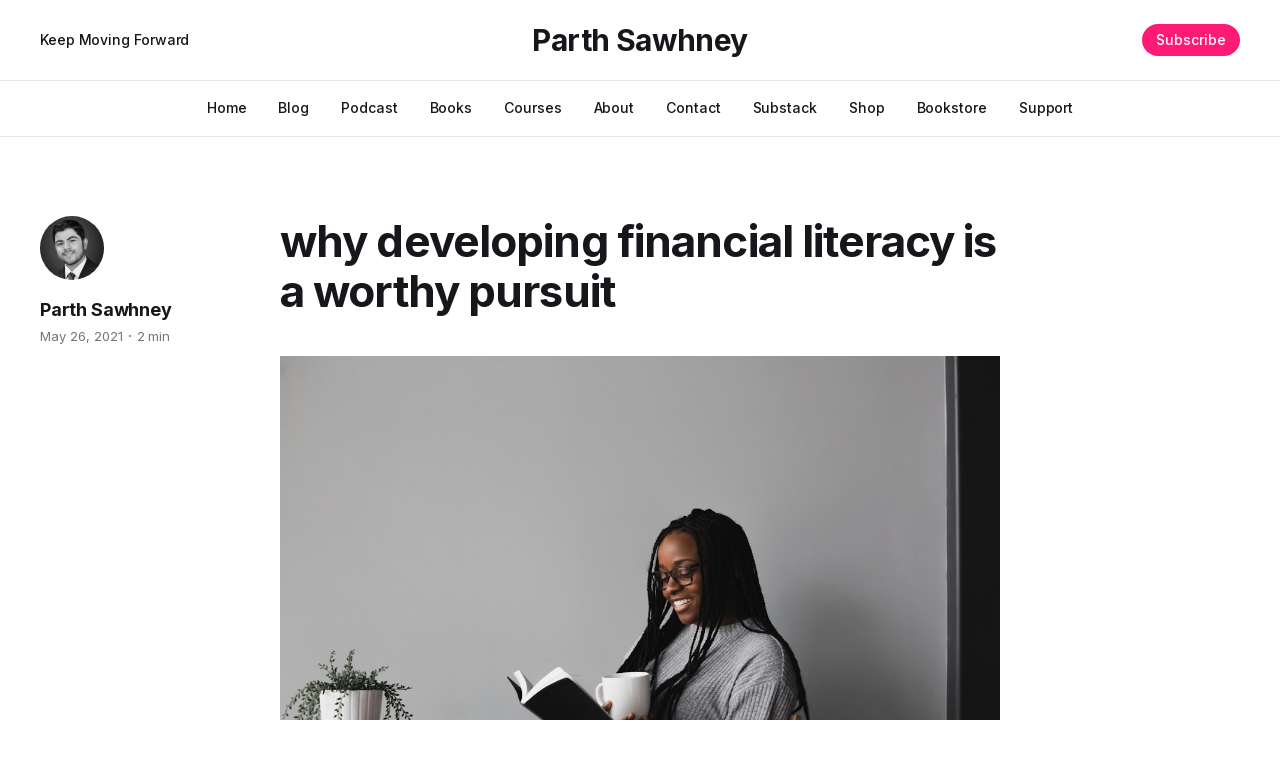

--- FILE ---
content_type: text/html; charset=utf-8
request_url: https://www.parthsawhney.com/why-developing-financial-literacy-is-a-worthy-pursuit/
body_size: 5624
content:
<!DOCTYPE html>
<html lang="en">

<head>
    <meta charset="utf-8">
    <meta name="viewport" content="width=device-width, initial-scale=1">
    <title>why developing financial literacy is a worthy pursuit</title>
    <link rel="preconnect" href="https://fonts.googleapis.com">
    <link rel="preconnect" href="https://fonts.gstatic.com" crossorigin>
    <link rel="stylesheet" href="https://fonts.googleapis.com/css2?family=Lora:ital,wght@0,400;0,500;0,600;0,700;1,400;1,700&family=Inter:wght@400;500;600;700;800&display=swap">
    <link rel="stylesheet" href="https://www.parthsawhney.com/assets/built/screen.css?v=9ab17a5b25">

    <link rel="canonical" href="https://www.parthsawhney.com/why-developing-financial-literacy-is-a-worthy-pursuit/">
    <meta name="referrer" content="no-referrer-when-downgrade">
    
    <meta property="og:site_name" content="Parth Sawhney">
    <meta property="og:type" content="article">
    <meta property="og:title" content="why developing financial literacy is a worthy pursuit">
    <meta property="og:description" content="If you have been reading and listening to useful and uplifting content in
relation to business, personal finance management, and investing, it’s highly
likely that you would have come across the term financial literacy.

So, what exactly is financial literacy? Essentially, it’s about developing a
healthy  and positive">
    <meta property="og:url" content="https://www.parthsawhney.com/why-developing-financial-literacy-is-a-worthy-pursuit/">
    <meta property="og:image" content="https://images.unsplash.com/photo-1612477954469-c6a60de89802?ixid&#x3D;MnwxNjg0MTF8MHwxfGFsbHx8fHx8fHx8fDE2MjIwMjE0OTY&amp;ixlib&#x3D;rb-1.2.1&amp;fm&#x3D;jpg&amp;q&#x3D;85&amp;fit&#x3D;crop&amp;w&#x3D;2560&amp;h&#x3D;1707">
    <meta property="article:published_time" content="2021-05-26T03:00:00.000Z">
    <meta property="article:modified_time" content="2021-05-26T05:31:50.000Z">
    <meta property="article:publisher" content="https://www.facebook.com/iamparthsawhney">
    <meta property="article:author" content="https://www.facebook.com/iamparthsawhney">
    <meta name="twitter:card" content="summary_large_image">
    <meta name="twitter:title" content="why developing financial literacy is a worthy pursuit">
    <meta name="twitter:description" content="If you have been reading and listening to useful and uplifting content in
relation to business, personal finance management, and investing, it’s highly
likely that you would have come across the term financial literacy.

So, what exactly is financial literacy? Essentially, it’s about developing a
healthy  and positive">
    <meta name="twitter:url" content="https://www.parthsawhney.com/why-developing-financial-literacy-is-a-worthy-pursuit/">
    <meta name="twitter:image" content="https://images.unsplash.com/photo-1612477954469-c6a60de89802?ixid&#x3D;MnwxNjg0MTF8MHwxfGFsbHx8fHx8fHx8fDE2MjIwMjE0OTY&amp;ixlib&#x3D;rb-1.2.1&amp;fm&#x3D;jpg&amp;q&#x3D;85&amp;fit&#x3D;crop&amp;w&#x3D;2560&amp;h&#x3D;1707">
    <meta name="twitter:label1" content="Written by">
    <meta name="twitter:data1" content="Parth Sawhney">
    <meta name="twitter:site" content="@iamparthsawhney">
    <meta name="twitter:creator" content="@iamparthsawhney">
    <meta property="og:image:width" content="1200">
    <meta property="og:image:height" content="800">
    
    <script type="application/ld+json">
{
    "@context": "https://schema.org",
    "@type": "Article",
    "publisher": {
        "@type": "Organization",
        "name": "Parth Sawhney",
        "url": "https://www.parthsawhney.com/",
        "logo": {
            "@type": "ImageObject",
            "url": "https://www.parthsawhney.com/favicon.ico",
            "width": 48,
            "height": 48
        }
    },
    "author": {
        "@type": "Person",
        "name": "Parth Sawhney",
        "image": {
            "@type": "ImageObject",
            "url": "//www.gravatar.com/avatar/390581060f9e9304dd92921934c9c8e8?s=250&d=mm&r=x",
            "width": 250,
            "height": 250
        },
        "url": "https://www.parthsawhney.com/author/parth/",
        "sameAs": [
            "https://substack.com/profile/82632044-parth-sawhney",
            "https://www.facebook.com/iamparthsawhney",
            "https://x.com/iamparthsawhney"
        ]
    },
    "headline": "why developing financial literacy is a worthy pursuit",
    "url": "https://www.parthsawhney.com/why-developing-financial-literacy-is-a-worthy-pursuit/",
    "datePublished": "2021-05-26T03:00:00.000Z",
    "dateModified": "2021-05-26T05:31:50.000Z",
    "image": {
        "@type": "ImageObject",
        "url": "https://images.unsplash.com/photo-1612477954469-c6a60de89802?ixid=MnwxNjg0MTF8MHwxfGFsbHx8fHx8fHx8fDE2MjIwMjE0OTY&ixlib=rb-1.2.1&fm=jpg&q=85&fit=crop&w=2560&h=1707",
        "width": 1200,
        "height": 800
    },
    "description": "If you have been reading and listening to useful and uplifting content in\nrelation to business, personal finance management, and investing, it’s highly\nlikely that you would have come across the term financial literacy.\n\nSo, what exactly is financial literacy? Essentially, it’s about developing a\nhealthy  and positive money mindset and possessing important skills that\nempowers people to make smart and wise decisions with their money on a\nconsistent basis.\n\nAttaining financial literacy is a worth",
    "mainEntityOfPage": "https://www.parthsawhney.com/why-developing-financial-literacy-is-a-worthy-pursuit/"
}
    </script>

    <meta name="generator" content="Ghost 6.10">
    <link rel="alternate" type="application/rss+xml" title="Parth Sawhney" href="https://www.parthsawhney.com/rss/">
    <script defer src="https://cdn.jsdelivr.net/ghost/portal@~2.56/umd/portal.min.js" data-i18n="true" data-ghost="https://www.parthsawhney.com/" data-key="9981c2d2a5d3384c8c3fba1ea4" data-api="https://parth-sawhney.ghost.io/ghost/api/content/" data-locale="en" crossorigin="anonymous"></script><style id="gh-members-styles">.gh-post-upgrade-cta-content,
.gh-post-upgrade-cta {
    display: flex;
    flex-direction: column;
    align-items: center;
    font-family: -apple-system, BlinkMacSystemFont, 'Segoe UI', Roboto, Oxygen, Ubuntu, Cantarell, 'Open Sans', 'Helvetica Neue', sans-serif;
    text-align: center;
    width: 100%;
    color: #ffffff;
    font-size: 16px;
}

.gh-post-upgrade-cta-content {
    border-radius: 8px;
    padding: 40px 4vw;
}

.gh-post-upgrade-cta h2 {
    color: #ffffff;
    font-size: 28px;
    letter-spacing: -0.2px;
    margin: 0;
    padding: 0;
}

.gh-post-upgrade-cta p {
    margin: 20px 0 0;
    padding: 0;
}

.gh-post-upgrade-cta small {
    font-size: 16px;
    letter-spacing: -0.2px;
}

.gh-post-upgrade-cta a {
    color: #ffffff;
    cursor: pointer;
    font-weight: 500;
    box-shadow: none;
    text-decoration: underline;
}

.gh-post-upgrade-cta a:hover {
    color: #ffffff;
    opacity: 0.8;
    box-shadow: none;
    text-decoration: underline;
}

.gh-post-upgrade-cta a.gh-btn {
    display: block;
    background: #ffffff;
    text-decoration: none;
    margin: 28px 0 0;
    padding: 8px 18px;
    border-radius: 4px;
    font-size: 16px;
    font-weight: 600;
}

.gh-post-upgrade-cta a.gh-btn:hover {
    opacity: 0.92;
}</style><script async src="https://js.stripe.com/v3/"></script>
    <script defer src="https://cdn.jsdelivr.net/ghost/sodo-search@~1.8/umd/sodo-search.min.js" data-key="9981c2d2a5d3384c8c3fba1ea4" data-styles="https://cdn.jsdelivr.net/ghost/sodo-search@~1.8/umd/main.css" data-sodo-search="https://parth-sawhney.ghost.io/" data-locale="en" crossorigin="anonymous"></script>
    
    <link href="https://www.parthsawhney.com/webmentions/receive/" rel="webmention">
    <script defer src="/public/cards.min.js?v=9ab17a5b25"></script>
    <link rel="stylesheet" type="text/css" href="/public/cards.min.css?v=9ab17a5b25">
    <script defer src="/public/member-attribution.min.js?v=9ab17a5b25"></script><style>:root {--ghost-accent-color: #ff1a75;}</style>
    <!-- Google tag (gtag.js) -->
<script async src="https://www.googletagmanager.com/gtag/js?id=G-K9V7TYSYG1"></script>
<script>
  window.dataLayer = window.dataLayer || [];
  function gtag(){dataLayer.push(arguments);}
  gtag('js', new Date());

  gtag('config', 'G-K9V7TYSYG1');
</script>
</head>

<body class="post-template is-head-b--a_n has-serif-body">
    <div class="gh-site">
        <header id="gh-head" class="gh-head gh-outer">
            <div class="gh-head-inner gh-inner">
                    <a class="gh-head-description" href="https://www.parthsawhney.com">Keep Moving Forward</a>

                <div class="gh-head-brand">
                    <a class="gh-head-logo" href="https://www.parthsawhney.com">
                            Parth Sawhney
                    </a>
                    <button class="gh-burger"></button>
                </div>

                <nav class="gh-head-menu">
                    <ul class="nav">
    <li class="nav-home"><a href="https://www.parthsawhney.com/">Home</a></li>
    <li class="nav-blog"><a href="https://www.parthsawhney.com/page/2/">Blog</a></li>
    <li class="nav-podcast"><a href="https://www.parthsawhney.com/podcast/">Podcast</a></li>
    <li class="nav-books"><a href="https://books2read.com/ap/n0ekaG/Parth-Sawhney">Books</a></li>
    <li class="nav-courses"><a href="https://www.skillshare.com/r/user/parthsawhney?gr_tch_ref=on&gr_trp=on">Courses</a></li>
    <li class="nav-about"><a href="https://www.parthsawhney.com/about/">About</a></li>
    <li class="nav-contact"><a href="https://www.parthsawhney.com/contact/">Contact</a></li>
    <li class="nav-substack"><a href="https://substack.com/profile/82632044-parth-sawhney">Substack</a></li>
    <li class="nav-shop"><a href="https://payhip.com/parthsawhney">Shop</a></li>
    <li class="nav-bookstore"><a href="https://payhip.com/OrionBookstore">Bookstore</a></li>
    <li class="nav-support"><a href="https://www.buymeacoffee.com/parthsawhney">Support</a></li>
</ul>

                </nav>

                <div class="gh-head-actions">
                        <a class="gh-head-btn gh-btn gh-primary-btn" href="#/portal/signup" data-portal="signup">Subscribe</a>
                </div>
            </div>
        </header>


        
<main class="gh-main">
        <article class="gh-article post">
            <header class="gh-article-header gh-canvas">

                <h1 class="gh-article-title">why developing financial literacy is a worthy pursuit</h1>

                    <aside class="gh-article-sidebar">
            <figure class="gh-author-image">
                    <img src="//www.gravatar.com/avatar/390581060f9e9304dd92921934c9c8e8?s&#x3D;250&amp;d&#x3D;mm&amp;r&#x3D;x" alt="Parth Sawhney">
            </figure>

            <h4 class="gh-author-name">
                <a href="/author/parth/">Parth Sawhney</a>
            </h4>

        <div class="gh-article-meta">
            <time class="gh-article-date" datetime="2021-05-26">May 26, 2021</time>

                <span class="gh-article-meta-sep"></span>
                <span class="gh-article-length">2 min</span>
        </div>
    </aside>


                    <figure class="gh-article-image">
                        <img
                            srcset="https://images.unsplash.com/photo-1612477954469-c6a60de89802?ixid&#x3D;MnwxNjg0MTF8MHwxfGFsbHx8fHx8fHx8fDE2MjIwMjE0OTY&amp;ixlib&#x3D;rb-1.2.1&amp;fm&#x3D;jpg&amp;q&#x3D;85&amp;fit&#x3D;crop&amp;w&#x3D;300 300w,
                                    https://images.unsplash.com/photo-1612477954469-c6a60de89802?ixid&#x3D;MnwxNjg0MTF8MHwxfGFsbHx8fHx8fHx8fDE2MjIwMjE0OTY&amp;ixlib&#x3D;rb-1.2.1&amp;fm&#x3D;jpg&amp;q&#x3D;85&amp;fit&#x3D;crop&amp;w&#x3D;720 720w,
                                    https://images.unsplash.com/photo-1612477954469-c6a60de89802?ixid&#x3D;MnwxNjg0MTF8MHwxfGFsbHx8fHx8fHx8fDE2MjIwMjE0OTY&amp;ixlib&#x3D;rb-1.2.1&amp;fm&#x3D;jpg&amp;q&#x3D;85&amp;fit&#x3D;crop&amp;w&#x3D;960 960w,
                                    https://images.unsplash.com/photo-1612477954469-c6a60de89802?ixid&#x3D;MnwxNjg0MTF8MHwxfGFsbHx8fHx8fHx8fDE2MjIwMjE0OTY&amp;ixlib&#x3D;rb-1.2.1&amp;fm&#x3D;jpg&amp;q&#x3D;85&amp;fit&#x3D;crop&amp;w&#x3D;1200 1200w,
                                    https://images.unsplash.com/photo-1612477954469-c6a60de89802?ixid&#x3D;MnwxNjg0MTF8MHwxfGFsbHx8fHx8fHx8fDE2MjIwMjE0OTY&amp;ixlib&#x3D;rb-1.2.1&amp;fm&#x3D;jpg&amp;q&#x3D;85&amp;fit&#x3D;crop&amp;w&#x3D;2000 2000w"
                            sizes="(max-width: 1200px) 100vw, 1200px"
                            src="https://images.unsplash.com/photo-1612477954469-c6a60de89802?ixid&#x3D;MnwxNjg0MTF8MHwxfGFsbHx8fHx8fHx8fDE2MjIwMjE0OTY&amp;ixlib&#x3D;rb-1.2.1&amp;fm&#x3D;jpg&amp;q&#x3D;85&amp;fit&#x3D;crop&amp;w&#x3D;1200"
                            alt="why developing financial literacy is a worthy pursuit"
                        >
                    </figure>
            </header>

            <section class="gh-content gh-canvas">
                <!--kg-card-begin: html-->
<p>If you have been reading and listening to useful and uplifting content in relation to business, personal finance management, and investing, it’s highly likely that you would have come across the term <em>financial literacy</em>.&nbsp;</p>



<p>So, what exactly is financial literacy? Essentially, it’s about developing a healthy&nbsp; and positive money mindset and possessing important skills that empowers people to make smart and wise decisions with their money on a consistent basis.</p>



<p>Attaining financial literacy is a worthy pursuit, because there’s not a single area of our lives that is not impacted by money. On top of that, a majority of us are clueless about how to manage money. For instance, here a few heart-breaking stats about how an average American handles money:</p>



<ul><li>Nearly four out of every five U.S. workers live paycheck to paycheck.</li><li>Over a quarter never save any money from month to month.</li><li>Almost 75% are in some form of debt, and most assume they always will be.</li></ul>



<p>[<em>Source: Ramseysolutions.com</em>]</p>



<p>The main aim of financial literacy is to help people grasp a better understanding of key, life-changing financial concepts, so that they’re able to handle money in a better way.&nbsp;</p>



<p>You must keep in mind that “literacy” doesn’t mean knowing certain money-related facts, stats and terminologies. No, it goes much deeper than that. Financial literacy is all about doing the right things and making the right decisions with money on a continual basis so that you get closer to the right financial outcomes. This also means that you must be aware of get-rich-quick schemes and other shady, unreliable financial instruments and avoid them like plague. If there’s one key truth that you must always keep in your mind, it’s this: <em>It takes time to build wealth</em>.&nbsp;</p>



<p>When you develop your financial skill set, you equip yourself to master important financial concepts such as budgeting, handling emergencies and paying off student loans and consumer debt.&nbsp;</p>



<p>Now is a good time to be honest with yourself and assess whether you’re truly financially literate or not. If yes, congratulations! You’re among the few exceptional ones, keep up with the good work. And if your answer is “no,” then don’t be discouraged and feel any kind of shame or guilt for your lack of education. Just roll up your sleeves and start learning the important financial concepts that can get you going on the right track. It’s never too late to educate yourself!</p>



<p>If you’re someone who is actively pursuing the journey of financial literacy or a clueless beginner who is just getting started, I highly encourage you to get my eBook, <em>Daily Wealth</em>. </p>



<p>This short book is an attempt to distill the life-changing ideas from the best books on finances, money management, and investing in clear and concise daily meditations. I can confidently say that your money game will reach a new higher level in record time if you put the principles mentioned in this book into practice.&nbsp;&nbsp;</p>



<p>You can order Daily Wealth here:</p>



<ul><li><em>eBook:&nbsp;</em><a href="https://books2read.com/money-meditations?ref=parthsawhney.com" target="_blank" rel="noreferrer noopener"><em>https://books2read.com/money-meditations</em></a></li><li><em>Audiobook [NEW]:&nbsp;</em><a href="https://books.apple.com/us/audiobook/id1548105972?ref=parthsawhney.com" target="_blank" rel="noreferrer noopener"><em>https://books.apple.com/us/audiobook/id1548105972</em></a></li><li><em>Amazon/Audible link:&nbsp;<a href="https://amzn.to/3s92FsE?ref=parthsawhney.com" target="_blank" rel="noreferrer noopener">https://amzn.to/3s92FsE</a></em></li></ul>



<p><strong><strong>SUBSCRIBE TO THE DAILY APPLE VIA&nbsp;<a href="https://eepurl.com/dJrS7I?ref=parthsawhney.com" target="_blank" rel="noreferrer noopener">EMAIL</a>.</strong></strong></p>



<script type="text/javascript" src="https://cdnjs.buymeacoffee.com/1.0.0/button.prod.min.js" data-name="bmc-button" data-slug="parthsawhney" data-color="#FFDD00" data-emoji="" data-font="Cookie" data-text="Buy me a coffee" data-outline-color="#000000" data-font-color="#000000" data-coffee-color="#ffffff"></script>
<!--kg-card-end: html-->
            </section>
        </article>

    </main>

        <footer class="gh-foot gh-outer">
            <div class="gh-foot-inner gh-inner">
                    <section class="gh-subscribe">
                            <h4 class="gh-subscribe-title">Subscribe to Parth Sawhney</h3>

                                <div class="gh-subscribe-description">Don&#x27;t miss out on the latest insights. Sign up now to get access to the library of members-only articles.</div>

                            <button class="gh-subscribe-btn gh-btn" data-portal="signup"><svg width="20" height="20" viewBox="0 0 20 20" fill="none" stroke="currentColor" xmlns="http://www.w3.org/2000/svg">
    <path d="M3.33332 3.33334H16.6667C17.5833 3.33334 18.3333 4.08334 18.3333 5.00001V15C18.3333 15.9167 17.5833 16.6667 16.6667 16.6667H3.33332C2.41666 16.6667 1.66666 15.9167 1.66666 15V5.00001C1.66666 4.08334 2.41666 3.33334 3.33332 3.33334Z" stroke-width="1.5" stroke-linecap="round" stroke-linejoin="round"/>
    <path d="M18.3333 5L9.99999 10.8333L1.66666 5" stroke-width="1.5" stroke-linecap="round" stroke-linejoin="round"/>
</svg> Subscribe now</button>
                    </section>

                <nav class="gh-foot-menu">
                    <ul class="nav">
    <li class="nav-sign-up"><a href="#/portal/">Sign up</a></li>
</ul>

                </nav>

                <div class="gh-copyright">
                        Parth Sawhney © 2025. Powered by <a href="https://ghost.org/" target="_blank" rel="noopener">Ghost</a>
                </div>
            </div>
        </footer>
    </div>

        <div class="pswp" tabindex="-1" role="dialog" aria-hidden="true">
    <div class="pswp__bg"></div>

    <div class="pswp__scroll-wrap">
        <div class="pswp__container">
            <div class="pswp__item"></div>
            <div class="pswp__item"></div>
            <div class="pswp__item"></div>
        </div>

        <div class="pswp__ui pswp__ui--hidden">
            <div class="pswp__top-bar">
                <div class="pswp__counter"></div>

                <button class="pswp__button pswp__button--close" title="Close (Esc)"></button>
                <button class="pswp__button pswp__button--share" title="Share"></button>
                <button class="pswp__button pswp__button--fs" title="Toggle fullscreen"></button>
                <button class="pswp__button pswp__button--zoom" title="Zoom in/out"></button>

                <div class="pswp__preloader">
                    <div class="pswp__preloader__icn">
                        <div class="pswp__preloader__cut">
                            <div class="pswp__preloader__donut"></div>
                        </div>
                    </div>
                </div>
            </div>

            <div class="pswp__share-modal pswp__share-modal--hidden pswp__single-tap">
                <div class="pswp__share-tooltip"></div>
            </div>

            <button class="pswp__button pswp__button--arrow--left" title="Previous (arrow left)"></button>
            <button class="pswp__button pswp__button--arrow--right" title="Next (arrow right)"></button>

            <div class="pswp__caption">
                <div class="pswp__caption__center"></div>
            </div>
        </div>
    </div>
</div>
    <script src="https://www.parthsawhney.com/assets/built/main.min.js?v=9ab17a5b25"></script>

    
</body>

</html>

--- FILE ---
content_type: application/javascript; charset=UTF-8
request_url: https://www.parthsawhney.com/assets/built/main.min.js?v=9ab17a5b25
body_size: 15968
content:
function lightbox(e){document.querySelectorAll(e).forEach(function(e){e.addEventListener("click",function(e){var t=e;t.preventDefault();for(var n,o=[],i=0,r=t.target.closest(".kg-card").previousElementSibling;r&&(r.classList.contains("kg-image-card")||r.classList.contains("kg-gallery-card"));){var a=[];r.querySelectorAll("img").forEach(function(e){a.push({src:e.getAttribute("src"),msrc:e.getAttribute("src"),w:e.getAttribute("width"),h:e.getAttribute("height"),el:e}),i+=1}),r=r.previousElementSibling,o=a.concat(o)}t.target.classList.contains("kg-image")?o.push({src:t.target.getAttribute("src"),msrc:t.target.getAttribute("src"),w:t.target.getAttribute("width"),h:t.target.getAttribute("height"),el:t.target}):(n=!1,t.target.closest(".kg-gallery-card").querySelectorAll("img").forEach(function(e){o.push({src:e.getAttribute("src"),msrc:e.getAttribute("src"),w:e.getAttribute("width"),h:e.getAttribute("height"),el:e}),n||e===t.target?n=!0:i+=1}));for(var l=t.target.closest(".kg-card").nextElementSibling;l&&(l.classList.contains("kg-image-card")||l.classList.contains("kg-gallery-card"));)l.querySelectorAll("img").forEach(function(e){o.push({src:e.getAttribute("src"),msrc:e.getAttribute("src"),w:e.getAttribute("width"),h:e.getAttribute("height"),el:e})}),l=l.nextElementSibling;e=document.querySelectorAll(".pswp")[0];new PhotoSwipe(e,PhotoSwipeUI_Default,o,{bgOpacity:.9,closeOnScroll:!0,fullscreenEl:!1,history:!1,index:i,shareEl:!1,zoomEl:!1,getThumbBoundsFn:function(e){var e=o[e].el,t=window.pageYOffset||document.documentElement.scrollTop,e=e.getBoundingClientRect();return{x:e.left,y:e.top+t,w:e.width}}}).init()})})}function pagination(u){var d,m,t,n,o,i,r,a=document.querySelector(".gh-loadmore"),l=document.querySelector("link[rel=next]");function p(){if(404===this.status)return window.removeEventListener("scroll",s),window.removeEventListener("resize",c),void a.remove();this.response.querySelectorAll(".gh-feed:not(.gh-featured):not(.gh-related) .gh-card").forEach(function(e){d.appendChild(document.importNode(e,!0))});var e=this.response.querySelector("link[rel=next]");e?l.href=e.href:(window.removeEventListener("scroll",s),window.removeEventListener("resize",c),a.remove()),r=document.documentElement.scrollHeight,n=t=!1}function f(){var e;n||(u&&o+i<=r-m?t=!1:(n=!0,(e=new window.XMLHttpRequest).responseType="document",e.addEventListener("load",p),e.open("GET",l.href),e.send(null)))}function e(){t||window.requestAnimationFrame(f),t=!0}function s(){o=window.scrollY,e()}function c(){i=window.innerHeight,r=document.documentElement.scrollHeight,e()}l||!a?(d=document.querySelector(".gh-feed:not(.gh-featured):not(.gh-related)"))&&(n=t=!(m=300),o=window.scrollY,i=window.innerHeight,r=document.documentElement.scrollHeight,u?(window.addEventListener("scroll",s,{passive:!0}),window.addEventListener("resize",c),e()):a.addEventListener("click",e)):a.remove()}!function(e,t){"function"==typeof define&&define.amd?define(t):"object"==typeof exports?module.exports=t():e.PhotoSwipeUI_Default=t()}(this,function(){"use strict";return function(o,l){function d(e){if(_)return!0;e=e||window.event,c.timeToIdle&&c.mouseUsed&&!T&&g();for(var t,n,o=(e.target||e.srcElement).getAttribute("class")||"",i=0;i<z.length;i++)(t=z[i]).onTap&&-1<o.indexOf("pswp__"+t.name)&&(t.onTap(),n=!0);n&&(e.stopPropagation&&e.stopPropagation(),_=!0,e=l.features.isOldAndroid?600:30,setTimeout(function(){_=!1},e))}function m(){var e=1===c.getNumItemsFn();e!==k&&(R(s,"ui--one-slide",e),k=e)}function p(){R(a,"share-modal--hidden",u)}function f(){if((u=!u)?(l.removeClass(a,"pswp__share-modal--fade-in"),setTimeout(function(){u&&p()},300)):(p(),setTimeout(function(){u||l.addClass(a,"pswp__share-modal--fade-in")},30)),!u){for(var e,t,n,o,i="",r=0;r<c.shareButtons.length;r++)e=c.shareButtons[r],t=c.getImageURLForShare(e),n=c.getPageURLForShare(e),o=c.getTextForShare(e),i+='<a href="'+e.url.replace("{{url}}",encodeURIComponent(n)).replace("{{image_url}}",encodeURIComponent(t)).replace("{{raw_image_url}}",t).replace("{{text}}",encodeURIComponent(o))+'" target="_blank" class="pswp__share--'+e.id+'"'+(e.download?"download":"")+">"+e.label+"</a>",c.parseShareButtonOut&&(i=c.parseShareButtonOut(e,i));a.children[0].innerHTML=i,a.children[0].onclick=P}}function h(e){for(var t=0;t<c.closeElClasses.length;t++)if(l.hasClass(e,"pswp__"+c.closeElClasses[t]))return!0}function g(){clearTimeout(O),Z=0,T&&i.setIdle(!1)}function v(e){(e=(e=e||window.event).relatedTarget||e.toElement)&&"HTML"!==e.nodeName||(clearTimeout(O),O=setTimeout(function(){i.setIdle(!0)},c.timeToIdleOutside))}function y(e){A!==e&&(R(S,"preloader--active",!e),A=e)}function w(e){var t,n=e.vGap;!o.likelyTouchDevice||c.mouseUsed||screen.width>c.fitControlsWidth?(t=c.barsSize,c.captionEl&&"auto"===t.bottom?(C||((C=l.createEl("pswp__caption pswp__caption--fake")).appendChild(l.createEl("pswp__caption__center")),s.insertBefore(C,b),l.addClass(s,"pswp__ui--fit")),c.addCaptionHTMLFn(e,C,!0)?(e=C.clientHeight,n.bottom=parseInt(e,10)||44):n.bottom=t.top):n.bottom="auto"===t.bottom?0:t.bottom,n.top=t.top):n.top=n.bottom=0}function x(){function e(e){if(e)for(var t=e.length,n=0;n<t;n++){i=e[n],r=i.className;for(var o=0;o<z.length;o++)a=z[o],-1<r.indexOf("pswp__"+a.name)&&(c[a.option]?(l.removeClass(i,"pswp__element--disabled"),a.onInit&&a.onInit(i)):l.addClass(i,"pswp__element--disabled"))}}e(s.children);var i,r,a,t=l.getChildByClass(s,"pswp__top-bar");t&&e(t.children)}var n,s,b,C,t,I,a,E,T,e,S,A,D,k,c,_,M,O,i=this,F=!1,r=!0,u=!0,L={barsSize:{top:44,bottom:"auto"},closeElClasses:["item","caption","zoom-wrap","ui","top-bar"],timeToIdle:4e3,timeToIdleOutside:1e3,loadingIndicatorDelay:1e3,addCaptionHTMLFn:function(e,t){return e.title?(t.children[0].innerHTML=e.title,!0):(t.children[0].innerHTML="",!1)},closeEl:!0,captionEl:!0,fullscreenEl:!0,zoomEl:!0,shareEl:!0,counterEl:!0,arrowEl:!0,preloaderEl:!0,tapToClose:!1,tapToToggleControls:!0,clickToCloseNonZoomable:!0,shareButtons:[{id:"facebook",label:"Share on Facebook",url:"https://www.facebook.com/sharer/sharer.php?u={{url}}"},{id:"twitter",label:"Tweet",url:"https://twitter.com/intent/tweet?text={{text}}&url={{url}}"},{id:"pinterest",label:"Pin it",url:"http://www.pinterest.com/pin/create/button/?url={{url}}&media={{image_url}}&description={{text}}"},{id:"download",label:"Download image",url:"{{raw_image_url}}",download:!0}],getImageURLForShare:function(){return o.currItem.src||""},getPageURLForShare:function(){return window.location.href},getTextForShare:function(){return o.currItem.title||""},indexIndicatorSep:" / ",fitControlsWidth:1200},R=function(e,t,n){l[(n?"add":"remove")+"Class"](e,"pswp__"+t)},P=function(e){var t=(e=e||window.event).target||e.srcElement;return o.shout("shareLinkClick",e,t),!(!t.href||!t.hasAttribute("download")&&(window.open(t.href,"pswp_share","scrollbars=yes,resizable=yes,toolbar=no,location=yes,width=550,height=420,top=100,left="+(window.screen?Math.round(screen.width/2-275):100)),u||f(),1))},Z=0,z=[{name:"caption",option:"captionEl",onInit:function(e){b=e}},{name:"share-modal",option:"shareEl",onInit:function(e){a=e},onTap:function(){f()}},{name:"button--share",option:"shareEl",onInit:function(e){I=e},onTap:function(){f()}},{name:"button--zoom",option:"zoomEl",onTap:o.toggleDesktopZoom},{name:"counter",option:"counterEl",onInit:function(e){t=e}},{name:"button--close",option:"closeEl",onTap:o.close},{name:"button--arrow--left",option:"arrowEl",onTap:o.prev},{name:"button--arrow--right",option:"arrowEl",onTap:o.next},{name:"button--fs",option:"fullscreenEl",onTap:function(){n.isFullscreen()?n.exit():n.enter()}},{name:"preloader",option:"preloaderEl",onInit:function(e){S=e}}];i.init=function(){var t;l.extend(o.options,L,!0),c=o.options,s=l.getChildByClass(o.scrollWrap,"pswp__ui"),(e=o.listen)("onVerticalDrag",function(e){r&&e<.95?i.hideControls():!r&&.95<=e&&i.showControls()}),e("onPinchClose",function(e){r&&e<.9?(i.hideControls(),t=!0):t&&!r&&.9<e&&i.showControls()}),e("zoomGestureEnded",function(){(t=!1)&&!r&&i.showControls()}),e("beforeChange",i.update),e("doubleTap",function(e){var t=o.currItem.initialZoomLevel;o.getZoomLevel()!==t?o.zoomTo(t,e,333):o.zoomTo(c.getDoubleTapZoom(!1,o.currItem),e,333)}),e("preventDragEvent",function(e,t,n){var o=e.target||e.srcElement;o&&o.getAttribute("class")&&-1<e.type.indexOf("mouse")&&(0<o.getAttribute("class").indexOf("__caption")||/(SMALL|STRONG|EM)/i.test(o.tagName))&&(n.prevent=!1)}),e("bindEvents",function(){l.bind(s,"pswpTap click",d),l.bind(o.scrollWrap,"pswpTap",i.onGlobalTap),o.likelyTouchDevice||l.bind(o.scrollWrap,"mouseover",i.onMouseOver)}),e("unbindEvents",function(){u||f(),M&&clearInterval(M),l.unbind(document,"mouseout",v),l.unbind(document,"mousemove",g),l.unbind(s,"pswpTap click",d),l.unbind(o.scrollWrap,"pswpTap",i.onGlobalTap),l.unbind(o.scrollWrap,"mouseover",i.onMouseOver),n&&(l.unbind(document,n.eventK,i.updateFullscreen),n.isFullscreen()&&(c.hideAnimationDuration=0,n.exit()),n=null)}),e("destroy",function(){c.captionEl&&(C&&s.removeChild(C),l.removeClass(b,"pswp__caption--empty")),a&&(a.children[0].onclick=null),l.removeClass(s,"pswp__ui--over-close"),l.addClass(s,"pswp__ui--hidden"),i.setIdle(!1)}),c.showAnimationDuration||l.removeClass(s,"pswp__ui--hidden"),e("initialZoomIn",function(){c.showAnimationDuration&&l.removeClass(s,"pswp__ui--hidden")}),e("initialZoomOut",function(){l.addClass(s,"pswp__ui--hidden")}),e("parseVerticalMargin",w),x(),c.shareEl&&I&&a&&(u=!0),m(),c.timeToIdle&&e("mouseUsed",function(){l.bind(document,"mousemove",g),l.bind(document,"mouseout",v),M=setInterval(function(){2===++Z&&i.setIdle(!0)},c.timeToIdle/2)}),c.fullscreenEl&&!l.features.isOldAndroid&&((n=n||i.getFullscreenAPI())?(l.bind(document,n.eventK,i.updateFullscreen),i.updateFullscreen(),l.addClass(o.template,"pswp--supports-fs")):l.removeClass(o.template,"pswp--supports-fs")),c.preloaderEl&&(y(!0),e("beforeChange",function(){clearTimeout(D),D=setTimeout(function(){o.currItem&&o.currItem.loading?o.allowProgressiveImg()&&(!o.currItem.img||o.currItem.img.naturalWidth)||y(!1):y(!0)},c.loadingIndicatorDelay)}),e("imageLoadComplete",function(e,t){o.currItem===t&&y(!0)}))},i.setIdle=function(e){R(s,"ui--idle",T=e)},i.update=function(){F=!(!r||!o.currItem)&&(i.updateIndexIndicator(),c.captionEl&&(c.addCaptionHTMLFn(o.currItem,b),R(b,"caption--empty",!o.currItem.title)),!0),u||f(),m()},i.updateFullscreen=function(e){e&&setTimeout(function(){o.setScrollOffset(0,l.getScrollY())},50),l[(n.isFullscreen()?"add":"remove")+"Class"](o.template,"pswp--fs")},i.updateIndexIndicator=function(){c.counterEl&&(t.innerHTML=o.getCurrentIndex()+1+c.indexIndicatorSep+c.getNumItemsFn())},i.onGlobalTap=function(e){var t=(e=e||window.event).target||e.srcElement;if(!_)if(e.detail&&"mouse"===e.detail.pointerType)h(t)?o.close():l.hasClass(t,"pswp__img")&&(1===o.getZoomLevel()&&o.getZoomLevel()<=o.currItem.fitRatio?c.clickToCloseNonZoomable&&o.close():o.toggleDesktopZoom(e.detail.releasePoint));else if(c.tapToToggleControls&&(r?i.hideControls():i.showControls()),c.tapToClose&&(l.hasClass(t,"pswp__img")||h(t)))return void o.close()},i.onMouseOver=function(e){e=(e=e||window.event).target||e.srcElement;R(s,"ui--over-close",h(e))},i.hideControls=function(){l.addClass(s,"pswp__ui--hidden"),r=!1},i.showControls=function(){r=!0,F||i.update(),l.removeClass(s,"pswp__ui--hidden")},i.supportsFullscreen=function(){var e=document;return!!(e.exitFullscreen||e.mozCancelFullScreen||e.webkitExitFullscreen||e.msExitFullscreen)},i.getFullscreenAPI=function(){var e,t=document.documentElement,n="fullscreenchange";return t.requestFullscreen?e={enterK:"requestFullscreen",exitK:"exitFullscreen",elementK:"fullscreenElement",eventK:n}:t.mozRequestFullScreen?e={enterK:"mozRequestFullScreen",exitK:"mozCancelFullScreen",elementK:"mozFullScreenElement",eventK:"moz"+n}:t.webkitRequestFullscreen?e={enterK:"webkitRequestFullscreen",exitK:"webkitExitFullscreen",elementK:"webkitFullscreenElement",eventK:"webkit"+n}:t.msRequestFullscreen&&(e={enterK:"msRequestFullscreen",exitK:"msExitFullscreen",elementK:"msFullscreenElement",eventK:"MSFullscreenChange"}),e&&(e.enter=function(){return E=c.closeOnScroll,c.closeOnScroll=!1,"webkitRequestFullscreen"!==this.enterK?o.template[this.enterK]():void o.template[this.enterK](Element.ALLOW_KEYBOARD_INPUT)},e.exit=function(){return c.closeOnScroll=E,document[this.exitK]()},e.isFullscreen=function(){return document[this.elementK]}),e}}}),function(e,t){"function"==typeof define&&define.amd?define(t):"object"==typeof exports?module.exports=t():e.PhotoSwipe=t()}(this,function(){"use strict";return function(m,n,e,t){var p={features:null,bind:function(e,t,n,o){var i=(o?"remove":"add")+"EventListener";t=t.split(" ");for(var r=0;r<t.length;r++)t[r]&&e[i](t[r],n,!1)},isArray:function(e){return e instanceof Array},createEl:function(e,t){t=document.createElement(t||"div");return e&&(t.className=e),t},getScrollY:function(){var e=window.pageYOffset;return void 0!==e?e:document.documentElement.scrollTop},unbind:function(e,t,n){p.bind(e,t,n,!0)},removeClass:function(e,t){t=new RegExp("(\\s|^)"+t+"(\\s|$)");e.className=e.className.replace(t," ").replace(/^\s\s*/,"").replace(/\s\s*$/,"")},addClass:function(e,t){p.hasClass(e,t)||(e.className+=(e.className?" ":"")+t)},hasClass:function(e,t){return e.className&&new RegExp("(^|\\s)"+t+"(\\s|$)").test(e.className)},getChildByClass:function(e,t){for(var n=e.firstChild;n;){if(p.hasClass(n,t))return n;n=n.nextSibling}},arraySearch:function(e,t,n){for(var o=e.length;o--;)if(e[o][n]===t)return o;return-1},extend:function(e,t,n){for(var o in t)if(t.hasOwnProperty(o)){if(n&&e.hasOwnProperty(o))continue;e[o]=t[o]}},easing:{sine:{out:function(e){return Math.sin(e*(Math.PI/2))},inOut:function(e){return-(Math.cos(Math.PI*e)-1)/2}},cubic:{out:function(e){return--e*e*e+1}}},detectFeatures:function(){if(p.features)return p.features;var e,t,n=p.createEl().style,o="",i={};i.oldIE=document.all&&!document.addEventListener,i.touch="ontouchstart"in window,window.requestAnimationFrame&&(i.raf=window.requestAnimationFrame,i.caf=window.cancelAnimationFrame),i.pointerEvent=!!window.PointerEvent||navigator.msPointerEnabled,i.pointerEvent||(e=navigator.userAgent,!/iP(hone|od)/.test(navigator.platform)||(t=navigator.appVersion.match(/OS (\d+)_(\d+)_?(\d+)?/))&&0<t.length&&(1<=(t=parseInt(t[1],10))&&t<8&&(i.isOldIOSPhone=!0)),t=(t=e.match(/Android\s([0-9\.]*)/))?t[1]:0,1<=(t=parseFloat(t))&&(t<4.4&&(i.isOldAndroid=!0),i.androidVersion=t),i.isMobileOpera=/opera mini|opera mobi/i.test(e));for(var r,a,l,u=["transform","perspective","animationName"],d=["","webkit","Moz","ms","O"],s=0;s<4;s++){for(var o=d[s],c=0;c<3;c++)r=u[c],a=o+(o?r.charAt(0).toUpperCase()+r.slice(1):r),!i[r]&&a in n&&(i[r]=a);o&&!i.raf&&(o=o.toLowerCase(),i.raf=window[o+"RequestAnimationFrame"],i.raf&&(i.caf=window[o+"CancelAnimationFrame"]||window[o+"CancelRequestAnimationFrame"]))}return i.raf||(l=0,i.raf=function(e){var t=(new Date).getTime(),n=Math.max(0,16-(t-l)),o=window.setTimeout(function(){e(t+n)},n);return l=t+n,o},i.caf=function(e){clearTimeout(e)}),i.svg=!!document.createElementNS&&!!document.createElementNS("http://www.w3.org/2000/svg","svg").createSVGRect,p.features=i}},f=(p.detectFeatures(),p.features.oldIE&&(p.bind=function(e,t,n,o){t=t.split(" ");for(var i,r=(o?"detach":"attach")+"Event",a=function(){n.handleEvent.call(n)},l=0;l<t.length;l++)if(i=t[l])if("object"==typeof n&&n.handleEvent){if(o){if(!n["oldIE"+i])return!1}else n["oldIE"+i]=a;e[r]("on"+i,n["oldIE"+i])}else e[r]("on"+i,n)}),this),r=25,h={allowPanToNext:!0,spacing:.12,bgOpacity:1,mouseUsed:!1,loop:!0,pinchToClose:!0,closeOnScroll:!0,closeOnVerticalDrag:!0,verticalDragRange:.75,hideAnimationDuration:333,showAnimationDuration:333,showHideOpacity:!1,focus:!0,escKey:!0,arrowKeys:!0,mainScrollEndFriction:.35,panEndFriction:.35,isClickableElement:function(e){return"A"===e.tagName},getDoubleTapZoom:function(e,t){return e||t.initialZoomLevel<.7?1:1.33},maxSpreadZoom:1.33,modal:!0,scaleMode:"fit"};p.extend(h,t);function o(){return{x:0,y:0}}function i(e,t){p.extend(f,t.publicMethods),Me.push(e)}function l(e){var t=jt();return t-1<e?e-t:e<0?t+e:e}function s(e,t){return Le[e]||(Le[e]=[]),Le[e].push(t)}function c(e,t,n,o){return o===f.currItem.initialZoomLevel?(n[e]=f.currItem.initialPosition[e],!0):(n[e]=Ke(e,o),n[e]>t.min[e]?(n[e]=t.min[e],!0):n[e]<t.max[e]&&(n[e]=t.max[e],!0))}function d(e){var t="";h.escKey&&27===e.keyCode?t="close":h.arrowKeys&&(37===e.keyCode?t="prev":39===e.keyCode&&(t="next")),t&&(e.ctrlKey||e.altKey||e.shiftKey||e.metaKey||(e.preventDefault?e.preventDefault():e.returnValue=!1,f[t]()))}function x(e){e&&(ce||se||ge||ie)&&(e.preventDefault(),e.stopPropagation())}function b(){f.setScrollOffset(0,p.getScrollY())}function C(e){var t;"mousedown"===e.type&&0<e.button||(Vt?e.preventDefault():re&&"mousedown"===e.type||(St(e,!0)&&e.preventDefault(),w("pointerDown"),B&&((t=p.arraySearch(ct,e.pointerId,"id"))<0&&(t=ct.length),ct[t]={x:e.pageX,y:e.pageY,id:e.pointerId}),e=(t=Lt(e)).length,me=null,et(),ae&&1!==e||(ae=ye=!0,p.bind(window,_,f),oe=be=we=ie=de=ce=le=se=!1,ve=null,w("firstTouchStart",t),qe(Ee,y),Ie.x=Ie.y=0,qe(lt,t[0]),qe(st,lt),ut.x=De.x*Se,dt=[{x:lt.x,y:lt.y}],te=ee=Re(),Ge(v,!0),bt(),Ct()),!pe&&1<e&&!ge&&!de&&(F=v,pe=le=!(se=!1),Ie.y=Ie.x=0,qe(Ee,y),qe(it,t[0]),qe(rt,t[1]),Dt(it,rt,yt),vt.x=Math.abs(yt.x)-y.x,vt.y=Math.abs(yt.y)-y.y,fe=xt(it,rt))))}function I(e){var t;e.preventDefault(),B&&-1<(t=p.arraySearch(ct,e.pointerId,"id"))&&((t=ct[t]).x=e.pageX,t.y=e.pageY),ae&&(t=Lt(e),ve||ce||pe?me=t:gt.x!==De.x*Se?ve="h":(e=Math.abs(t[0].x-lt.x)-Math.abs(t[0].y-lt.y),Math.abs(e)>=ot&&(ve=0<e?"h":"v",me=t)))}function E(e){if(a.isOldAndroid){if(re&&"mouseup"===e.type)return;-1<e.type.indexOf("touch")&&(clearTimeout(re),re=setTimeout(function(){re=0},600))}var t;w("pointerUp"),St(e,!1)&&e.preventDefault(),!B||-1<(r=p.arraySearch(ct,e.pointerId,"id"))&&(t=ct.splice(r,1)[0],navigator.msPointerEnabled?(t.type={4:"mouse",2:"touch",3:"pen"}[e.pointerType],t.type||(t.type=e.pointerType||"mouse")):t.type=e.pointerType||"mouse");var n=(r=Lt(e)).length;if(2===(n="mouseup"===e.type?0:n))return!(me=null);1===n&&qe(st,r[0]),0!==n||ve||ge||(t||("mouseup"===e.type?t={x:e.pageX,y:e.pageY,type:"mouse"}:e.changedTouches&&e.changedTouches[0]&&(t={x:e.changedTouches[0].pageX,y:e.changedTouches[0].pageY,type:"touch"})),w("touchRelease",e,t));var o,i,r=-1;if(0===n&&(ae=!1,p.unbind(window,_,f),bt(),pe?r=0:-1!==ht&&(r=Re()-ht)),ht=1===n?Re():-1,e=-1!==r&&r<150?"zoom":"swipe",pe&&n<2&&(pe=!1,1===n&&(e="zoomPointerUp"),w("zoomGestureEnded")),me=null,ce||se||ge||ie)if(et(),(ne=ne||Zt()).calculateSwipeSpeed("x"),ie)_t()<h.verticalDragRange?f.close():(o=y.y,i=xe,tt("verticalDrag",0,1,300,p.easing.cubic.out,function(e){y.y=(f.currItem.initialPosition.y-o)*e+o,Pe((1-i)*e+i),ze()}),w("onVerticalDrag",1));else{if((de||ge)&&0===n){if(Nt(e,ne))return;e="zoomPointerUp"}if(!ge)return"swipe"!==e?void Ht():void(!de&&v>f.currItem.fitRatio&&zt(ne))}}var T,S,A,g,D,k,_,M,O,v,F,L,R,P,Z,z,N,U,H,K,q,W,B,Y,G,V,X,j,$,J,a,Q,ee,te,ne,oe,ie,re,ae,le,se,ce,ue,de,me,pe,fe,u,he,ge,ve,ye,we,xe,be,Ce,Ie=o(),Ee=o(),y=o(),Te={},Se=0,Ae={},De=o(),ke=0,_e=!0,Me=[],Oe={},Fe=!1,Le={},w=function(e){var t=Le[e];if(t){var n=Array.prototype.slice.call(arguments);n.shift();for(var o=0;o<t.length;o++)t[o].apply(f,n)}},Re=function(){return(new Date).getTime()},Pe=function(e){xe=e,f.bg.style.opacity=e*h.bgOpacity},Ze=function(e,t,n,o,i){(!Fe||i&&i!==f.currItem)&&(o/=(i||f.currItem).fitRatio),e[W]=L+t+"px, "+n+"px"+R+" scale("+o+")"},ze=function(e){he&&(e&&(v>f.currItem.fitRatio?Fe||(an(f.currItem,!1,!0),Fe=!0):Fe&&(an(f.currItem),Fe=!1)),Ze(he,y.x,y.y,v))},Ne=function(e){e.container&&Ze(e.container.style,e.initialPosition.x,e.initialPosition.y,e.initialZoomLevel,e)},Ue=function(e,t){t[W]=L+e+"px, 0px"+R},He=function(e,t){var n;!h.loop&&t&&(t=g+(De.x*Se-e)/De.x,n=Math.round(e-gt.x),(t<0&&0<n||t>=jt()-1&&n<0)&&(e=gt.x+n*h.mainScrollEndFriction)),gt.x=e,Ue(e,D)},Ke=function(e,t){var n=vt[e]-Ae[e];return Ee[e]+Ie[e]+n-t/F*n},qe=function(e,t){e.x=t.x,e.y=t.y,t.id&&(e.id=t.id)},We=function(e){e.x=Math.round(e.x),e.y=Math.round(e.y)},Be=null,Ye=function(){Be&&(p.unbind(document,"mousemove",Ye),p.addClass(m,"pswp--has_mouse"),h.mouseUsed=!0,w("mouseUsed")),Be=setTimeout(function(){Be=null},100)},Ge=function(e,t){e=on(f.currItem,Te,e);return t&&(u=e),e},Ve=function(e){return(e=e||f.currItem).initialZoomLevel},Xe=function(e){return 0<(e=e||f.currItem).w?h.maxSpreadZoom:1},je={},$e=0,Je=function(e){je[e]&&(je[e].raf&&V(je[e].raf),$e--,delete je[e])},Qe=function(e){je[e]&&Je(e),je[e]||($e++,je[e]={})},et=function(){for(var e in je)je.hasOwnProperty(e)&&Je(e)},tt=function(e,t,n,o,i,r,a){function l(){if(je[e]){if(s=Re()-c,o<=s)return Je(e),r(n),void(a&&a());r((n-t)*i(s/o)+t),je[e].raf=G(l)}}var s,c=Re();Qe(e);l()},t={shout:w,listen:s,viewportSize:Te,options:h,isMainScrollAnimating:function(){return ge},getZoomLevel:function(){return v},getCurrentIndex:function(){return g},isDragging:function(){return ae},isZooming:function(){return pe},setScrollOffset:function(e,t){Ae.x=e,J=Ae.y=t,w("updateScrollOffset",Ae)},applyZoomPan:function(e,t,n,o){y.x=t,y.y=n,v=e,ze(o)},init:function(){if(!T&&!S){f.framework=p,f.template=m,f.bg=p.getChildByClass(m,"pswp__bg"),X=m.className,T=!0,a=p.detectFeatures(),G=a.raf,V=a.caf,W=a.transform,$=a.oldIE,f.scrollWrap=p.getChildByClass(m,"pswp__scroll-wrap"),f.container=p.getChildByClass(f.scrollWrap,"pswp__container"),D=f.container.style,f.itemHolders=z=[{el:f.container.children[0],wrap:0,index:-1},{el:f.container.children[1],wrap:0,index:-1},{el:f.container.children[2],wrap:0,index:-1}],z[0].el.style.display=z[2].el.style.display="none",function(){var e;if(W)return e=a.perspective&&!Y,L="translate"+(e?"3d(":"("),R=a.perspective?", 0px)":")";W="left",p.addClass(m,"pswp--ie"),Ue=function(e,t){t.left=e+"px"},Ne=function(e){var t=1<e.fitRatio?1:e.fitRatio,n=e.container.style,o=t*e.w,t=t*e.h;n.width=o+"px",n.height=t+"px",n.left=e.initialPosition.x+"px",n.top=e.initialPosition.y+"px"},ze=function(){var e,t,n,o;he&&(e=he,n=(o=1<(t=f.currItem).fitRatio?1:t.fitRatio)*t.w,o=o*t.h,e.width=n+"px",e.height=o+"px",e.left=y.x+"px",e.top=y.y+"px")}}(),O={resize:f.updateSize,orientationchange:function(){clearTimeout(Q),Q=setTimeout(function(){Te.x!==f.scrollWrap.clientWidth&&f.updateSize()},500)},scroll:b,keydown:d,click:x};var e,t=a.isOldIOSPhone||a.isOldAndroid||a.isMobileOpera;for(a.animationName&&a.transform&&!t||(h.showAnimationDuration=h.hideAnimationDuration=0),e=0;e<Me.length;e++)f["init"+Me[e]]();n&&(f.ui=new n(f,p)).init(),w("firstUpdate"),g=g||h.index||0,(isNaN(g)||g<0||g>=jt())&&(g=0),f.currItem=Xt(g),(a.isOldIOSPhone||a.isOldAndroid)&&(_e=!1),m.setAttribute("aria-hidden","false"),h.modal&&(_e?m.style.position="fixed":(m.style.position="absolute",m.style.top=p.getScrollY()+"px")),void 0===J&&(w("initialLayout"),J=j=p.getScrollY());t="pswp--open ";for(h.mainClass&&(t+=h.mainClass+" "),h.showHideOpacity&&(t+="pswp--animate_opacity "),t=(t=(t+=Y?"pswp--touch":"pswp--notouch")+(a.animationName?" pswp--css_animation":""))+(a.svg?" pswp--svg":""),p.addClass(m,t),f.updateSize(),k=-1,ke=null,e=0;e<3;e++)Ue((e+k)*De.x,z[e].el.style);$||p.bind(f.scrollWrap,M,f),s("initialZoomInEnd",function(){f.setContent(z[0],g-1),f.setContent(z[2],g+1),z[0].el.style.display=z[2].el.style.display="block",h.focus&&m.focus(),p.bind(document,"keydown",f),a.transform&&p.bind(f.scrollWrap,"click",f),h.mouseUsed||p.bind(document,"mousemove",Ye),p.bind(window,"resize scroll orientationchange",f),w("bindEvents")}),f.setContent(z[1],g),f.updateCurrItem(),w("afterInit"),_e||(P=setInterval(function(){$e||ae||pe||v!==f.currItem.initialZoomLevel||f.updateSize()},1e3)),p.addClass(m,"pswp--visible")}},close:function(){T&&(S=!(T=!1),w("close"),p.unbind(window,"resize scroll orientationchange",f),p.unbind(window,"scroll",O.scroll),p.unbind(document,"keydown",f),p.unbind(document,"mousemove",Ye),a.transform&&p.unbind(f.scrollWrap,"click",f),ae&&p.unbind(window,_,f),clearTimeout(Q),w("unbindEvents"),$t(f.currItem,null,!0,f.destroy))},destroy:function(){w("destroy"),Bt&&clearTimeout(Bt),m.setAttribute("aria-hidden","true"),m.className=X,P&&clearInterval(P),p.unbind(f.scrollWrap,M,f),p.unbind(window,"scroll",f),bt(),et(),Le=null},panTo:function(e,t,n){n||(e>u.min.x?e=u.min.x:e<u.max.x&&(e=u.max.x),t>u.min.y?t=u.min.y:t<u.max.y&&(t=u.max.y)),y.x=e,y.y=t,ze()},handleEvent:function(e){e=e||window.event,O[e.type]&&O[e.type](e)},goTo:function(e){var t=(e=l(e))-g;ke=t,g=e,f.currItem=Xt(g),Se-=t,He(De.x*Se),et(),ge=!1,f.updateCurrItem()},next:function(){f.goTo(g+1)},prev:function(){f.goTo(g-1)},updateCurrZoomItem:function(e){var t;e&&w("beforeChange",0),he=z[1].el.children.length?(t=z[1].el.children[0],p.hasClass(t,"pswp__zoom-wrap")?t.style:null):null,u=f.currItem.bounds,F=v=f.currItem.initialZoomLevel,y.x=u.center.x,y.y=u.center.y,e&&w("afterChange")},invalidateCurrItems:function(){Z=!0;for(var e=0;e<3;e++)z[e].item&&(z[e].item.needsUpdate=!0)},updateCurrItem:function(e){if(0!==ke){var t,n=Math.abs(ke);if(!(e&&n<2)){f.currItem=Xt(g),Fe=!1,w("beforeChange",ke),3<=n&&(k+=ke+(0<ke?-3:3),n=3);for(var o=0;o<n;o++)0<ke?(t=z.shift(),z[2]=t,Ue((++k+2)*De.x,t.el.style),f.setContent(t,g-n+o+1+1)):(t=z.pop(),z.unshift(t),Ue(--k*De.x,t.el.style),f.setContent(t,g+n-o-1-1));!he||1!==Math.abs(ke)||(e=Xt(N)).initialZoomLevel!==v&&(on(e,Te),an(e),Ne(e)),ke=0,f.updateCurrZoomItem(),N=g,w("afterChange")}}},updateSize:function(e){if(!_e&&h.modal){var t=p.getScrollY();if(J!==t&&(m.style.top=t+"px",J=t),!e&&Oe.x===window.innerWidth&&Oe.y===window.innerHeight)return;Oe.x=window.innerWidth,Oe.y=window.innerHeight,m.style.height=Oe.y+"px"}if(Te.x=f.scrollWrap.clientWidth,Te.y=f.scrollWrap.clientHeight,b(),De.x=Te.x+Math.round(Te.x*h.spacing),De.y=Te.y,He(De.x*Se),w("beforeResize"),void 0!==k){for(var n,o,i,r=0;r<3;r++)n=z[r],Ue((r+k)*De.x,n.el.style),i=g+r-1,h.loop&&2<jt()&&(i=l(i)),(o=Xt(i))&&(Z||o.needsUpdate||!o.bounds)?(f.cleanSlide(o),f.setContent(n,i),1===r&&(f.currItem=o,f.updateCurrZoomItem(!0)),o.needsUpdate=!1):-1===n.index&&0<=i&&f.setContent(n,i),o&&o.container&&(on(o,Te),an(o),Ne(o));Z=!1}F=v=f.currItem.initialZoomLevel,(u=f.currItem.bounds)&&(y.x=u.center.x,y.y=u.center.y,ze(!0)),w("resize")},zoomTo:function(t,e,n,o,i){e&&(F=v,vt.x=Math.abs(e.x)-y.x,vt.y=Math.abs(e.y)-y.y,qe(Ee,y));function r(e){1===e?(v=t,y.x=a.x,y.y=a.y):(v=(t-l)*e+l,y.x=(a.x-s.x)*e+s.x,y.y=(a.y-s.y)*e+s.y),i&&i(e),ze(1===e)}var e=Ge(t,!1),a={},l=(c("x",e,a,t),c("y",e,a,t),v),s={x:y.x,y:y.y};We(a);n?tt("customZoomTo",0,1,n,o||p.easing.sine.inOut,r):r(1)}},nt=30,ot=10,it={},rt={},at={},lt={},st={},ct=[],ut={},dt=[],mt={},pt=0,ft=o(),ht=0,gt=o(),vt=o(),yt=o(),wt=function(e,t){return e.x===t.x&&e.y===t.y},xt=function(e,t){return mt.x=Math.abs(e.x-t.x),mt.y=Math.abs(e.y-t.y),Math.sqrt(mt.x*mt.x+mt.y*mt.y)},bt=function(){ue&&(V(ue),ue=null)},Ct=function(){ae&&(ue=G(Ct),Pt())},It=function(){return!("fit"===h.scaleMode&&v===f.currItem.initialZoomLevel)},Et=function(e,t){return!(!e||e===document)&&!(e.getAttribute("class")&&-1<e.getAttribute("class").indexOf("pswp__scroll-wrap"))&&(t(e)?e:Et(e.parentNode,t))},Tt={},St=function(e,t){return Tt.prevent=!Et(e.target,h.isClickableElement),w("preventDragEvent",e,t,Tt),Tt.prevent},At=function(e,t){return t.x=e.pageX,t.y=e.pageY,t.id=e.identifier,t},Dt=function(e,t,n){n.x=.5*(e.x+t.x),n.y=.5*(e.y+t.y)},kt=function(e,t,n){var o;50<e-te&&((o=2<dt.length?dt.shift():{}).x=t,o.y=n,dt.push(o),te=e)},_t=function(){var e=y.y-f.currItem.initialPosition.y;return 1-Math.abs(e/(Te.y/2))},Mt={},Ot={},Ft=[],Lt=function(e){for(;0<Ft.length;)Ft.pop();return B?(Ce=0,ct.forEach(function(e){0===Ce?Ft[0]=e:1===Ce&&(Ft[1]=e),Ce++})):-1<e.type.indexOf("touch")?e.touches&&0<e.touches.length&&(Ft[0]=At(e.touches[0],Mt),1<e.touches.length&&(Ft[1]=At(e.touches[1],Ot))):(Mt.x=e.pageX,Mt.y=e.pageY,Mt.id="",Ft[0]=Mt),Ft},Rt=function(e,t){var n,o,i,r=y[e]+t[e],a=0<t[e],l=gt.x+t.x,s=gt.x-ut.x,c=r>u.min[e]||r<u.max[e]?h.panEndFriction:1,r=y[e]+t[e]*c;return!h.allowPanToNext&&v!==f.currItem.initialZoomLevel||(he?"h"!==ve||"x"!==e||se||(a?(r>u.min[e]&&(c=h.panEndFriction,u.min[e],n=u.min[e]-Ee[e]),(n<=0||s<0)&&1<jt()?(i=l,s<0&&l>ut.x&&(i=ut.x)):u.min.x!==u.max.x&&(o=r)):(r<u.max[e]&&(c=h.panEndFriction,u.max[e],n=Ee[e]-u.max[e]),(n<=0||0<s)&&1<jt()?(i=l,0<s&&l<ut.x&&(i=ut.x)):u.min.x!==u.max.x&&(o=r))):i=l,"x"!==e)?void(ge||de||v>f.currItem.fitRatio&&(y[e]+=t[e]*c)):(void 0!==i&&(He(i,!0),de=i!==ut.x),u.min.x!==u.max.x&&(void 0!==o?y.x=o:de||(y.x+=t.x*c)),void 0!==i)},Pt=function(){if(me){var e,t,n,o,i,r=me.length;if(0!==r)if(qe(it,me[0]),at.x=it.x-lt.x,at.y=it.y-lt.y,pe&&1<r)lt.x=it.x,lt.y=it.y,!at.x&&!at.y&&wt(me[1],rt)||(qe(rt,me[1]),se||(se=!0,w("zoomGestureStarted")),r=xt(it,rt),(e=Ut(r))>f.currItem.initialZoomLevel+f.currItem.initialZoomLevel/15&&(be=!0),t=1,n=Ve(),o=Xe(),e<n?h.pinchToClose&&!be&&F<=f.currItem.initialZoomLevel?(Pe(i=1-(n-e)/(n/1.2)),w("onPinchClose",i),we=!0):e=n-(t=1<(t=(n-e)/n)?1:t)*(n/3):o<e&&(e=o+(t=1<(t=(e-o)/(6*n))?1:t)*n),t<0&&(t=0),Dt(it,rt,ft),Ie.x+=ft.x-yt.x,Ie.y+=ft.y-yt.y,qe(yt,ft),y.x=Ke("x",e),y.y=Ke("y",e),oe=v<e,v=e,ze());else if(ve&&(ye&&(ye=!1,Math.abs(at.x)>=ot&&(at.x-=me[0].x-st.x),Math.abs(at.y)>=ot&&(at.y-=me[0].y-st.y)),lt.x=it.x,lt.y=it.y,0!==at.x||0!==at.y)){if("v"===ve&&h.closeOnVerticalDrag&&!It())return Ie.y+=at.y,y.y+=at.y,i=_t(),ie=!0,w("onVerticalDrag",i),Pe(i),void ze();kt(Re(),it.x,it.y),ce=!0,u=f.currItem.bounds,Rt("x",at)||(Rt("y",at),We(y),ze())}}},Zt=function(){var t,n,o={lastFlickOffset:{},lastFlickDist:{},lastFlickSpeed:{},slowDownRatio:{},slowDownRatioReverse:{},speedDecelerationRatio:{},speedDecelerationRatioAbs:{},distanceOffset:{},backAnimDestination:{},backAnimStarted:{},calculateSwipeSpeed:function(e){n=1<dt.length?(t=Re()-te+50,dt[dt.length-2][e]):(t=Re()-ee,st[e]),o.lastFlickOffset[e]=lt[e]-n,o.lastFlickDist[e]=Math.abs(o.lastFlickOffset[e]),20<o.lastFlickDist[e]?o.lastFlickSpeed[e]=o.lastFlickOffset[e]/t:o.lastFlickSpeed[e]=0,Math.abs(o.lastFlickSpeed[e])<.1&&(o.lastFlickSpeed[e]=0),o.slowDownRatio[e]=.95,o.slowDownRatioReverse[e]=1-o.slowDownRatio[e],o.speedDecelerationRatio[e]=1},calculateOverBoundsAnimOffset:function(t,e){o.backAnimStarted[t]||(y[t]>u.min[t]?o.backAnimDestination[t]=u.min[t]:y[t]<u.max[t]&&(o.backAnimDestination[t]=u.max[t]),void 0!==o.backAnimDestination[t]&&(o.slowDownRatio[t]=.7,o.slowDownRatioReverse[t]=1-o.slowDownRatio[t],o.speedDecelerationRatioAbs[t]<.05&&(o.lastFlickSpeed[t]=0,o.backAnimStarted[t]=!0,tt("bounceZoomPan"+t,y[t],o.backAnimDestination[t],e||300,p.easing.sine.out,function(e){y[t]=e,ze()}))))},calculateAnimOffset:function(e){o.backAnimStarted[e]||(o.speedDecelerationRatio[e]=o.speedDecelerationRatio[e]*(o.slowDownRatio[e]+o.slowDownRatioReverse[e]-o.slowDownRatioReverse[e]*o.timeDiff/10),o.speedDecelerationRatioAbs[e]=Math.abs(o.lastFlickSpeed[e]*o.speedDecelerationRatio[e]),o.distanceOffset[e]=o.lastFlickSpeed[e]*o.speedDecelerationRatio[e]*o.timeDiff,y[e]+=o.distanceOffset[e])},panAnimLoop:function(){if(je.zoomPan&&(je.zoomPan.raf=G(o.panAnimLoop),o.now=Re(),o.timeDiff=o.now-o.lastNow,o.lastNow=o.now,o.calculateAnimOffset("x"),o.calculateAnimOffset("y"),ze(),o.calculateOverBoundsAnimOffset("x"),o.calculateOverBoundsAnimOffset("y"),o.speedDecelerationRatioAbs.x<.05&&o.speedDecelerationRatioAbs.y<.05))return y.x=Math.round(y.x),y.y=Math.round(y.y),ze(),void Je("zoomPan")}};return o},zt=function(e){return e.calculateSwipeSpeed("y"),u=f.currItem.bounds,e.backAnimDestination={},e.backAnimStarted={},Math.abs(e.lastFlickSpeed.x)<=.05&&Math.abs(e.lastFlickSpeed.y)<=.05?(e.speedDecelerationRatioAbs.x=e.speedDecelerationRatioAbs.y=0,e.calculateOverBoundsAnimOffset("x"),e.calculateOverBoundsAnimOffset("y"),!0):(Qe("zoomPan"),e.lastNow=Re(),void e.panAnimLoop())},Nt=function(e,t){var n,o,i;ge||(pt=g),"swipe"===e&&(e=lt.x-st.x,r=t.lastFlickDist.x<10,nt<e&&(r||20<t.lastFlickOffset.x)?o=-1:e<-nt&&(r||t.lastFlickOffset.x<-20)&&(o=1)),o&&((g+=o)<0?(g=h.loop?jt()-1:0,i=!0):g>=jt()&&(g=h.loop?0:jt()-1,i=!0),i&&!h.loop||(ke+=o,Se-=o,n=!0));var e=De.x*Se,r=Math.abs(e-gt.x),a=n||e>gt.x==0<t.lastFlickSpeed.x?(a=0<Math.abs(t.lastFlickSpeed.x)?r/Math.abs(t.lastFlickSpeed.x):333,a=Math.min(a,400),Math.max(a,250)):333;return pt===g&&(n=!1),ge=!0,w("mainScrollAnimStart"),tt("mainScroll",gt.x,e,a,p.easing.cubic.out,He,function(){et(),ge=!1,pt=-1,!n&&pt===g||f.updateCurrItem(),w("mainScrollAnimComplete")}),n&&f.updateCurrItem(!0),n},Ut=function(e){return 1/fe*e*F},Ht=function(){var e=v,t=Ve(),n=Xe();v<t?e=t:n<v&&(e=n);var o,i=xe;return we&&!oe&&!be&&v<t?f.close():(we&&(o=function(e){Pe((1-i)*e+i)}),f.zoomTo(e,0,200,p.easing.cubic.out,o)),!0};i("Gestures",{publicMethods:{initGestures:function(){function e(e,t,n,o,i){U=e+t,H=e+n,K=e+o,q=i?e+i:""}(B=a.pointerEvent)&&a.touch&&(a.touch=!1),B?navigator.msPointerEnabled?e("MSPointer","Down","Move","Up","Cancel"):e("pointer","down","move","up","cancel"):a.touch?(e("touch","start","move","end","cancel"),Y=!0):e("mouse","down","move","up"),_=H+" "+K+" "+q,M=U,B&&!Y&&(Y=1<navigator.maxTouchPoints||1<navigator.msMaxTouchPoints),f.likelyTouchDevice=Y,O[U]=C,O[H]=I,O[K]=E,q&&(O[q]=O[K]),a.touch&&(M+=" mousedown",_+=" mousemove mouseup",O.mousedown=O[U],O.mousemove=O[H],O.mouseup=O[K]),Y||(h.allowPanToNext=!1)}}});function Kt(e){function t(){e.loading=!1,e.loaded=!0,e.loadComplete?e.loadComplete(e):e.img=null,n.onload=n.onerror=null,n=null}e.loading=!0,e.loaded=!1;var n=e.img=p.createEl("pswp__img","img");return n.onload=t,n.onerror=function(){e.loadError=!0,t()},n.src=e.src,n}function qt(e,t){return e.src&&e.loadError&&e.container&&(t&&(e.container.innerHTML=""),e.container.innerHTML=h.errorMsg.replace("%url%",e.src),1)}function Wt(){if(Qt.length){for(var e,t=0;t<Qt.length;t++)(e=Qt[t]).holder.index===e.index&&rn(e.index,e.item,e.baseDiv,e.img,!1,e.clearPlaceholder);Qt=[]}}var Bt,Yt,Gt,Vt,Xt,jt,$t=function(r,e,a,t){function l(){Je("initialZoom"),a?(f.template.removeAttribute("style"),f.bg.removeAttribute("style")):(Pe(1),e&&(e.style.display="block"),p.addClass(m,"pswp--animated-in"),w("initialZoom"+(a?"OutEnd":"InEnd"))),t&&t(),Vt=!1}Bt&&clearTimeout(Bt),Gt=Vt=!0,r.initialLayout?(s=r.initialLayout,r.initialLayout=null):s=h.getThumbBoundsFn&&h.getThumbBoundsFn(g);var s,c=a?h.hideAnimationDuration:h.showAnimationDuration;if(!c||!s||void 0===s.x)return w("initialZoom"+(a?"Out":"In")),v=r.initialZoomLevel,qe(y,r.initialPosition),ze(),m.style.opacity=a?0:1,Pe(1),void(c?setTimeout(function(){l()},c):l());var u,d;u=A,d=!f.currItem.src||f.currItem.loadError||h.showHideOpacity,r.miniImg&&(r.miniImg.style.webkitBackfaceVisibility="hidden"),a||(v=s.w/r.w,y.x=s.x,y.y=s.y-j,f[d?"template":"bg"].style.opacity=.001,ze()),Qe("initialZoom"),a&&!u&&p.removeClass(m,"pswp--animated-in"),d&&(a?p[(u?"remove":"add")+"Class"](m,"pswp--animate_opacity"):setTimeout(function(){p.addClass(m,"pswp--animate_opacity")},30)),Bt=setTimeout(function(){var t,n,o,i,e;w("initialZoom"+(a?"Out":"In")),a?(t=s.w/r.w,n={x:y.x,y:y.y},o=v,i=xe,e=function(e){1===e?(v=t,y.x=s.x,y.y=s.y-J):(v=(t-o)*e+o,y.x=(s.x-n.x)*e+n.x,y.y=(s.y-J-n.y)*e+n.y),ze(),d?m.style.opacity=1-e:Pe(i-e*i)},u?tt("initialZoom",0,1,c,p.easing.cubic.out,e,l):(e(1),Bt=setTimeout(l,c+20))):(v=r.initialZoomLevel,qe(y,r.initialPosition),ze(),Pe(1),d?m.style.opacity=1:Pe(1),Bt=setTimeout(l,c+20))},a?25:90)},Jt={},Qt=[],en={index:0,errorMsg:'<div class="pswp__error-msg"><a href="%url%" target="_blank">The image</a> could not be loaded.</div>',forceProgressiveLoading:!1,preload:[1,1],getNumItemsFn:function(){return Yt.length}},tn=function(){return{center:{x:0,y:0},max:{x:0,y:0},min:{x:0,y:0}}},nn=function(e,t,n){var o=e.bounds;o.center.x=Math.round((Jt.x-t)/2),o.center.y=Math.round((Jt.y-n)/2)+e.vGap.top,o.max.x=t>Jt.x?Math.round(Jt.x-t):o.center.x,o.max.y=n>Jt.y?Math.round(Jt.y-n)+e.vGap.top:o.center.y,o.min.x=t>Jt.x?0:o.center.x,o.min.y=n>Jt.y?e.vGap.top:o.center.y},on=function(e,t,n){var o,i;return e.src&&!e.loadError?((o=!n)&&(e.vGap||(e.vGap={top:0,bottom:0}),w("parseVerticalMargin",e)),Jt.x=t.x,Jt.y=t.y-e.vGap.top-e.vGap.bottom,o&&(t=Jt.x/e.w,i=Jt.y/e.h,e.fitRatio=t<i?t:i,"orig"===(t=h.scaleMode)?n=1:"fit"===t&&(n=e.fitRatio),e.initialZoomLevel=n=1<n?1:n,e.bounds||(e.bounds=tn())),n?(nn(e,e.w*n,e.h*n),o&&n===e.initialZoomLevel&&(e.initialPosition=e.bounds.center),e.bounds):void 0):(e.w=e.h=0,e.initialZoomLevel=e.fitRatio=1,e.bounds=tn(),e.initialPosition=e.bounds.center,e.bounds)},rn=function(e,t,n,o,i,r){t.loadError||o&&(t.imageAppended=!0,an(t,o,t===f.currItem&&Fe),n.appendChild(o),r&&setTimeout(function(){t&&t.loaded&&t.placeholder&&(t.placeholder.style.display="none",t.placeholder=null)},500))},an=function(e,t,n){var o;e.src&&(t=t||e.container.lastChild,o=n?e.w:Math.round(e.w*e.fitRatio),n=n?e.h:Math.round(e.h*e.fitRatio),e.placeholder&&!e.loaded&&(e.placeholder.style.width=o+"px",e.placeholder.style.height=n+"px"),t.style.width=o+"px",t.style.height=n+"px")};i("Controller",{publicMethods:{lazyLoadItem:function(e){e=l(e);var t=Xt(e);t&&(!t.loaded&&!t.loading||Z)&&(w("gettingData",e,t),t.src&&Kt(t))},initController:function(){p.extend(h,en,!0),f.items=Yt=e,Xt=f.getItemAt,jt=h.getNumItemsFn,h.loop,jt()<3&&(h.loop=!1),s("beforeChange",function(e){for(var t=h.preload,n=null===e||0<=e,o=Math.min(t[0],jt()),i=Math.min(t[1],jt()),r=1;r<=(n?i:o);r++)f.lazyLoadItem(g+r);for(r=1;r<=(n?o:i);r++)f.lazyLoadItem(g-r)}),s("initialLayout",function(){f.currItem.initialLayout=h.getThumbBoundsFn&&h.getThumbBoundsFn(g)}),s("mainScrollAnimComplete",Wt),s("initialZoomInEnd",Wt),s("destroy",function(){for(var e,t=0;t<Yt.length;t++)(e=Yt[t]).container&&(e.container=null),e.placeholder&&(e.placeholder=null),e.img&&(e.img=null),e.preloader&&(e.preloader=null),e.loadError&&(e.loaded=e.loadError=!1);Qt=null})},getItemAt:function(e){return 0<=e&&void 0!==Yt[e]&&Yt[e]},allowProgressiveImg:function(){return h.forceProgressiveLoading||!Y||h.mouseUsed||1200<screen.width},setContent:function(t,n){h.loop&&(n=l(n));var e=f.getItemAt(t.index);e&&(e.container=null);var o,i,r,e=f.getItemAt(n);e?(w("gettingData",n,e),t.index=n,i=(t.item=e).container=p.createEl("pswp__zoom-wrap"),!e.src&&e.html&&(e.html.tagName?i.appendChild(e.html):i.innerHTML=e.html),qt(e),on(e,Te),!e.src||e.loadError||e.loaded?e.src&&!e.loadError&&((o=p.createEl("pswp__img","img")).style.opacity=1,o.src=e.src,an(e,o),rn(n,e,i,o,!0)):(e.loadComplete=function(e){if(T){if(t&&t.index===n){if(qt(e,!0))return e.loadComplete=e.img=null,on(e,Te),Ne(e),void(t.index===g&&f.updateCurrZoomItem());e.imageAppended?!Vt&&e.placeholder&&(e.placeholder.style.display="none",e.placeholder=null):a.transform&&(ge||Vt)?Qt.push({item:e,baseDiv:i,img:e.img,index:n,holder:t,clearPlaceholder:!0}):rn(n,e,i,e.img,ge||Vt,!0)}e.loadComplete=null,e.img=null,w("imageLoadComplete",n,e)}},p.features.transform&&(r="pswp__img pswp__img--placeholder",r+=e.msrc?"":" pswp__img--placeholder--blank",r=p.createEl(r,e.msrc?"img":""),e.msrc&&(r.src=e.msrc),an(e,r),i.appendChild(r),e.placeholder=r),e.loading||Kt(e),f.allowProgressiveImg()&&(!Gt&&a.transform?Qt.push({item:e,baseDiv:i,img:e.img,index:n,holder:t}):rn(n,e,i,e.img,!0,!0))),Gt||n!==g?Ne(e):(he=i.style,$t(e,o||e.img)),t.el.innerHTML="",t.el.appendChild(i)):t.el.innerHTML=""},cleanSlide:function(e){e.img&&(e.img.onload=e.img.onerror=null),e.loaded=e.loading=e.img=e.imageAppended=!1}}});function ln(e,t,n){var o=document.createEvent("CustomEvent"),t={origEvent:e,target:e.target,releasePoint:t,pointerType:n||"touch"};o.initCustomEvent("pswpTap",!0,!0,t),e.target.dispatchEvent(o)}var sn,cn,un={};i("Tap",{publicMethods:{initTap:function(){s("firstTouchStart",f.onTapStart),s("touchRelease",f.onTapRelease),s("destroy",function(){un={},sn=null})},onTapStart:function(e){1<e.length&&(clearTimeout(sn),sn=null)},onTapRelease:function(e,t){var n,o,i;!t||ce||le||$e||(n=t,sn&&(clearTimeout(sn),sn=null,o=n,i=un,Math.abs(o.x-i.x)<r&&Math.abs(o.y-i.y)<r)?w("doubleTap",n):"mouse"!==t.type?"BUTTON"===e.target.tagName.toUpperCase()||p.hasClass(e.target,"pswp__single-tap")?ln(e,t):(qe(un,n),sn=setTimeout(function(){ln(e,t),sn=null},300)):ln(e,t,"mouse"))}}}),i("DesktopZoom",{publicMethods:{initDesktopZoom:function(){$||(Y?s("mouseUsed",function(){f.setupDesktopZoom()}):f.setupDesktopZoom(!0))},setupDesktopZoom:function(e){cn={};var t="wheel mousewheel DOMMouseScroll";s("bindEvents",function(){p.bind(m,t,f.handleMouseWheel)}),s("unbindEvents",function(){cn&&p.unbind(m,t,f.handleMouseWheel)}),f.mouseZoomedIn=!1;function n(){f.mouseZoomedIn&&(p.removeClass(m,"pswp--zoomed-in"),f.mouseZoomedIn=!1),v<1?p.addClass(m,"pswp--zoom-allowed"):p.removeClass(m,"pswp--zoom-allowed"),i()}var o,i=function(){o&&(p.removeClass(m,"pswp--dragging"),o=!1)};s("resize",n),s("afterChange",n),s("pointerDown",function(){f.mouseZoomedIn&&(o=!0,p.addClass(m,"pswp--dragging"))}),s("pointerUp",i),e||n()},handleMouseWheel:function(e){if(v<=f.currItem.fitRatio)return h.modal&&(!h.closeOnScroll||$e||ae?e.preventDefault():W&&2<Math.abs(e.deltaY)&&(A=!0,f.close())),!0;if(e.stopPropagation(),cn.x=0,"deltaX"in e)1===e.deltaMode?(cn.x=18*e.deltaX,cn.y=18*e.deltaY):(cn.x=e.deltaX,cn.y=e.deltaY);else if("wheelDelta"in e)e.wheelDeltaX&&(cn.x=-.16*e.wheelDeltaX),e.wheelDeltaY?cn.y=-.16*e.wheelDeltaY:cn.y=-.16*e.wheelDelta;else{if(!("detail"in e))return;cn.y=e.detail}Ge(v,!0);var t=y.x-cn.x,n=y.y-cn.y;(h.modal||t<=u.min.x&&t>=u.max.x&&n<=u.min.y&&n>=u.max.y)&&e.preventDefault(),f.panTo(t,n)},toggleDesktopZoom:function(e){e=e||{x:Te.x/2+Ae.x,y:Te.y/2+Ae.y};var t=h.getDoubleTapZoom(!0,f.currItem),n=v===t;f.mouseZoomedIn=!n,f.zoomTo(n?f.currItem.initialZoomLevel:t,e,333),p[(n?"remove":"add")+"Class"](m,"pswp--zoomed-in")}}});function dn(){pn&&clearTimeout(pn),hn&&clearTimeout(hn)}function mn(){var e=Sn(),t={};if(e.length<5)return t;var n,o=e.split("&");for(r=0;r<o.length;r++)o[r]&&((n=o[r].split("=")).length<2||(t[n[0]]=n[1]));if(h.galleryPIDs){for(var i=t.pid,r=t.pid=0;r<Yt.length;r++)if(Yt[r].pid===i){t.pid=r;break}}else t.pid=parseInt(t.pid,10)-1;return t.pid<0&&(t.pid=0),t}var pn,fn,hn,gn,vn,yn,wn,xn,bn,Cn,In,En,Tn={history:!0,galleryUID:1},Sn=function(){return In.hash.substring(1)},An=function(){var e,t;hn&&clearTimeout(hn),$e||ae?hn=setTimeout(An,500):(gn?clearTimeout(fn):gn=!0,t=g+1,(e=Xt(g)).hasOwnProperty("pid")&&(t=e.pid),e=wn+"&gid="+h.galleryUID+"&pid="+t,xn||-1===In.hash.indexOf(e)&&(Cn=!0),t=In.href.split("#")[0]+"#"+e,En?"#"+e!==window.location.hash&&history[xn?"replaceState":"pushState"]("",document.title,t):xn?In.replace(t):In.hash=e,xn=!0,fn=setTimeout(function(){gn=!1},60))};i("History",{publicMethods:{initHistory:function(){var e,t;p.extend(h,Tn,!0),h.history&&(In=window.location,xn=bn=Cn=!1,wn=Sn(),En="pushState"in history,-1<wn.indexOf("gid=")&&(wn=(wn=wn.split("&gid=")[0]).split("?gid=")[0]),s("afterChange",f.updateURL),s("unbindEvents",function(){p.unbind(window,"hashchange",f.onHashChange)}),e=function(){yn=!0,bn||(Cn?history.back():wn?In.hash=wn:En?history.pushState("",document.title,In.pathname+In.search):In.hash=""),dn()},s("unbindEvents",function(){A&&e()}),s("destroy",function(){yn||e()}),s("firstUpdate",function(){g=mn().pid}),-1<(t=wn.indexOf("pid="))&&("&"===(wn=wn.substring(0,t)).slice(-1)&&(wn=wn.slice(0,-1))),setTimeout(function(){T&&p.bind(window,"hashchange",f.onHashChange)},40))},onHashChange:function(){return Sn()===wn?(bn=!0,void f.close()):void(gn||(vn=!0,f.goTo(mn().pid),vn=!1))},updateURL:function(){dn(),vn||(xn?pn=setTimeout(An,800):An())}}}),p.extend(f,t)}}),function(e,t){"object"==typeof exports&&"undefined"!=typeof module?module.exports=t():"function"==typeof define&&define.amd?define(t):(e="undefined"!=typeof globalThis?globalThis:e||self).reframe=t()}(this,function(){"use strict";function t(){for(var e=0,t=0,n=arguments.length;t<n;t++)e+=arguments[t].length;for(var o=Array(e),i=0,t=0;t<n;t++)for(var r=arguments[t],a=0,l=r.length;a<l;a++,i++)o[i]=r[a];return o}return function(e,i){return void 0===i&&(i="js-reframe"),("string"==typeof e?t(document.querySelectorAll(e)):"length"in e?t(e):[e]).forEach(function(e){var t,n,o;-1!==e.className.split(" ").indexOf(i)||-1<e.style.width.indexOf("%")||(t=e.getAttribute("height")||e.offsetHeight,n=e.getAttribute("width")||e.offsetWidth,t=("string"==typeof t?parseInt(t):t)/("string"==typeof n?parseInt(n):n)*100,(n=document.createElement("div")).className=i,(o=n.style).position="relative",o.width="100%",o.paddingTop=t+"%",(o=e.style).position="absolute",o.width="100%",o.height="100%",o.left="0",o.top="0",null!==(t=e.parentNode)&&void 0!==t&&t.insertBefore(n,e),null!==(o=e.parentNode)&&void 0!==o&&o.removeChild(e),n.appendChild(e))})}}),function(){var e=document.querySelector(".gh-burger");e&&e.addEventListener("click",function(){document.body.classList.contains("is-head-open")?document.body.classList.remove("is-head-open"):document.body.classList.add("is-head-open")})}(),lightbox(".kg-image-card > .kg-image[width][height], .kg-gallery-image img"),reframe(document.querySelectorAll(['.gh-content iframe[src*="youtube.com"]','.gh-content iframe[src*="youtube-nocookie.com"]','.gh-content iframe[src*="player.vimeo.com"]','.gh-content iframe[src*="kickstarter.com"][src*="video.html"]',".gh-content object",".gh-content embed"].join(","))),pagination(!0),function(){if(document.body.classList.contains("post-template")){const e=document.querySelector(".gh-cover");if(e){const t=e.querySelector(".gh-cover-image");window.addEventListener("load",function(){e.style.setProperty("--cover-height",t.clientWidth*t.naturalHeight/t.naturalWidth+"px"),e.classList.remove("loading")})}}}();
//# sourceMappingURL=main.min.js.map